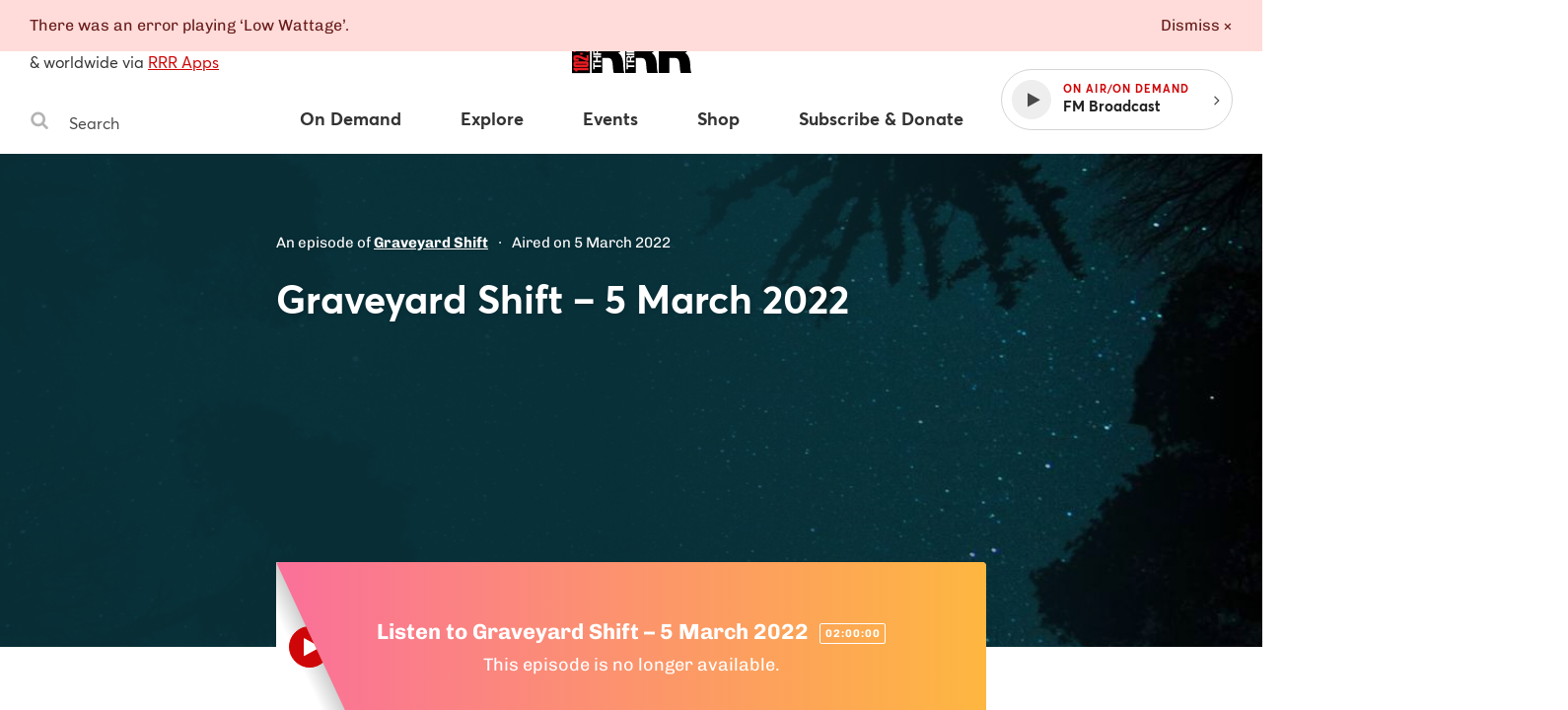

--- FILE ---
content_type: application/javascript
request_url: https://www.rrr.org.au/assets/51.abe55ad6.chunk.js
body_size: -90
content:
webpackJsonp([51],{139:function(e,t,n){"use strict";function o(e){Array.prototype.slice.call(e.getElementsByTagName("a")).forEach(function(e){e.hostname!==window.location.hostname&&(e.target="_blank",e.rel="noopener")})}Object.defineProperty(t,"__esModule",{value:!0}),t.default=o}});